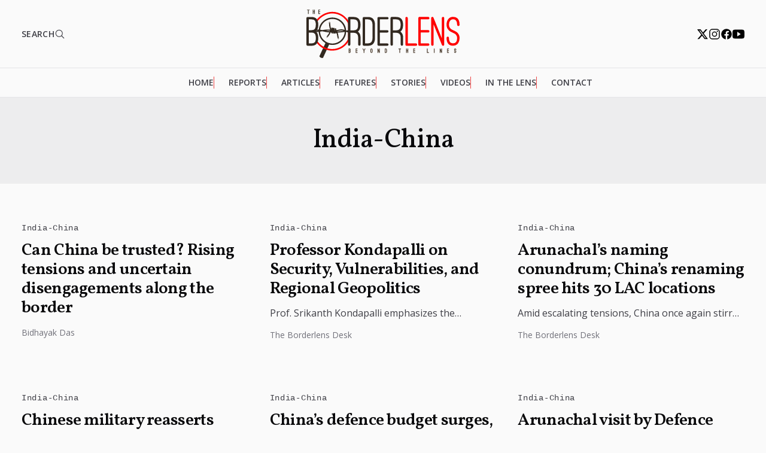

--- FILE ---
content_type: text/html; charset=UTF-8
request_url: https://www.borderlens.com/tag/india-china/
body_size: 9375
content:
<!doctype html>
<html lang="en-US" prefix="og: https://ogp.me/ns#" class="scroll-smooth">

<head>
  <meta charset="UTF-8">
  <meta name="viewport" content="width=device-width, initial-scale=1">
  
<!-- Search Engine Optimization by Rank Math - https://rankmath.com/ -->
<title>India-China | The Borderlens</title>
<meta name="robots" content="follow, noindex"/>
<meta property="og:locale" content="en_US" />
<meta property="og:type" content="article" />
<meta property="og:title" content="India-China | The Borderlens" />
<meta property="og:url" content="https://www.borderlens.com/tag/india-china/" />
<meta property="og:site_name" content="The Borderlens" />
<meta property="article:publisher" content="https://www.facebook.com/theborderlens" />
<meta property="og:image" content="https://www.borderlens.com/wp-content/uploads/2025/08/borderlens.webp" />
<meta property="og:image:secure_url" content="https://www.borderlens.com/wp-content/uploads/2025/08/borderlens.webp" />
<meta property="og:image:width" content="1200" />
<meta property="og:image:height" content="630" />
<meta property="og:image:type" content="image/webp" />
<meta name="twitter:card" content="summary" />
<meta name="twitter:title" content="India-China | The Borderlens" />
<meta name="twitter:site" content="@BorderLens" />
<meta name="twitter:image" content="https://www.borderlens.com/wp-content/uploads/2025/08/borderlens.webp" />
<meta name="twitter:label1" content="Posts" />
<meta name="twitter:data1" content="17" />
<script type="application/ld+json" class="rank-math-schema">{"@context":"https://schema.org","@graph":[{"@type":"NewsMediaOrganization","@id":"https://www.borderlens.com/#organization","name":"The Borderlens","url":"https://www.borderlens.com","sameAs":["https://www.facebook.com/theborderlens","https://twitter.com/BorderLens"],"logo":{"@type":"ImageObject","@id":"https://www.borderlens.com/#logo","url":"https://www.borderlens.com/wp-content/uploads/2022/08/Borderlens-Logo.png","contentUrl":"https://www.borderlens.com/wp-content/uploads/2022/08/Borderlens-Logo.png","caption":"The Borderlens","inLanguage":"en-US","width":"440","height":"136"}},{"@type":"WebSite","@id":"https://www.borderlens.com/#website","url":"https://www.borderlens.com","name":"The Borderlens","publisher":{"@id":"https://www.borderlens.com/#organization"},"inLanguage":"en-US"},{"@type":"CollectionPage","@id":"https://www.borderlens.com/tag/india-china/#webpage","url":"https://www.borderlens.com/tag/india-china/","name":"India-China | The Borderlens","isPartOf":{"@id":"https://www.borderlens.com/#website"},"inLanguage":"en-US"}]}</script>
<!-- /Rank Math WordPress SEO plugin -->

<link rel="alternate" type="application/rss+xml" title="The Borderlens &raquo; Stories Feed" href="https://www.borderlens.com/web-stories/feed/">
<link rel='stylesheet' id='style-css' href='https://www.borderlens.com/wp-content/themes/bdl/assets/css/style.css?v=1770133641' media='all' />
<script id="asenha-public-js-extra">
var phpVars = {"externalPermalinksEnabled":"1"};
</script>
<script src="https://www.borderlens.com/wp-content/plugins/admin-site-enhancements/assets/js/external-permalinks.js" id="asenha-public-js"></script>
<!-- Google tag (gtag.js) -->
<meta name="google-adsense-account" content="ca-pub-4846038856941427">
<script async src="https://pagead2.googlesyndication.com/pagead/js/adsbygoogle.js?client=ca-pub-4846038856941427" crossorigin="anonymous"></script>
<script async src="https://www.googletagmanager.com/gtag/js?id=G-BE6PNBPXQQ"></script>
<script>
  window.dataLayer = window.dataLayer || [];
  function gtag(){dataLayer.push(arguments);}
  gtag('js', new Date());
	
  gtag('config', 'G-BE6PNBPXQQ');
</script>
<script id="google_gtagjs" src="https://www.googletagmanager.com/gtag/js?id=G-BE6PNBPXQQ" async></script>
<script id="google_gtagjs-inline">
window.dataLayer = window.dataLayer || [];function gtag(){dataLayer.push(arguments);}gtag('js', new Date());gtag('config', 'G-BE6PNBPXQQ', {} );
</script>
<link rel="icon" href="https://www.borderlens.com/wp-content/uploads/2022/08/Favicon-60x60.png" sizes="32x32" />
<link rel="icon" href="https://www.borderlens.com/wp-content/uploads/2022/08/Favicon-300x300.png" sizes="192x192" />
<link rel="apple-touch-icon" href="https://www.borderlens.com/wp-content/uploads/2022/08/Favicon-300x300.png" />
<meta name="msapplication-TileImage" content="https://www.borderlens.com/wp-content/uploads/2022/08/Favicon-300x300.png" />
</head>

<body class="archive tag tag-india-china tag-257">
  

  <svg xmlns="http://www.w3.org/2000/svg" xmlns:xlink="http://www.w3.org/1999/xlink" class="hidden">
    <symbol id="facebook-ico" viewBox="0 0 512 512">
      <path d="M480 257.35c0-123.7-100.3-224-224-224s-224 100.3-224 224c0 111.8 81.9 204.47 189 221.29V322.12h-56.89v-64.77H221V208c0-56.13 33.45-87.16 84.61-87.16 24.51 0 50.15 4.38 50.15 4.38v55.13H327.5c-27.81 0-36.51 17.26-36.51 35v42h62.12l-9.92 64.77H291v156.54c107.1-16.81 189-109.48 189-221.31z" fill-rule="evenodd" />
    </symbol>
    <symbol id="x-ico" viewBox="0 0 512 512">
      <path d="M389.2 53h70.6L305.6 229.2 487 469H345L233.7 323.6 106.5 469H35.8L200.7 280.5 26.8 53H172.4L272.9 185.9 389.2 53zM364.4 426.8h39.1L151.1 93h-42L364.4 426.8z" />
    </symbol>
    <symbol id="instagram-ico" viewBox="0 0 512 512">
      <path d="M349.33 69.33a93.62 93.62 0 0193.34 93.34v186.66a93.62 93.62 0 01-93.34 93.34H162.67a93.62 93.62 0 01-93.34-93.34V162.67a93.62 93.62 0 0193.34-93.34h186.66m0-37.33H162.67C90.8 32 32 90.8 32 162.67v186.66C32 421.2 90.8 480 162.67 480h186.66C421.2 480 480 421.2 480 349.33V162.67C480 90.8 421.2 32 349.33 32z" />
      <path d="M377.33 162.67a28 28 0 1128-28 27.94 27.94 0 01-28 28zM256 181.33A74.67 74.67 0 11181.33 256 74.75 74.75 0 01256 181.33m0-37.33a112 112 0 10112 112 112 112 0 00-112-112z" />
    </symbol>
    <symbol id="youtube-ico" viewBox="0 0 512 512">
      <path d="M508.64 148.79c0-45-33.1-81.2-74-81.2C379.24 65 322.74 64 265 64h-18c-57.6 0-114.2 1-169.6 3.6C36.6 67.6 3.5 104 3.5 149 1 184.59-.06 220.19 0 255.79q-.15 53.4 3.4 106.9c0 45 33.1 81.5 73.9 81.5 58.2 2.7 117.9 3.9 178.6 3.8q91.2.3 178.6-3.8c40.9 0 74-36.5 74-81.5 2.4-35.7 3.5-71.3 3.4-107q.34-53.4-3.26-106.9zM207 353.89v-196.5l145 98.2z" />
    </symbol>
    <symbol id="linkedin-ico" viewBox="0 0 512 512">
      <path d="M444.17 32H70.28C49.85 32 32 46.7 32 66.89v374.72C32 461.91 49.85 480 70.28 480h373.78c20.54 0 35.94-18.21 35.94-38.39V66.89C480.12 46.7 464.6 32 444.17 32zm-273.3 373.43h-64.18V205.88h64.18zM141 175.54h-.46c-20.54 0-33.84-15.29-33.84-34.43 0-19.49 13.65-34.42 34.65-34.42s33.85 14.82 34.31 34.42c-.01 19.14-13.31 34.43-34.66 34.43zm264.43 229.89h-64.18V296.32c0-26.14-9.34-44-32.56-44-17.74 0-28.24 12-32.91 23.69-1.75 4.2-2.22 9.92-2.22 15.76v113.66h-64.18V205.88h64.18v27.77c9.34-13.3 23.93-32.44 57.88-32.44 42.13 0 74 27.77 74 87.64z" />
    </symbol>
    <symbol id="whatsapp-ico" viewBox="0 0 512 512">
      <path d="M414.73 97.1A222.14 222.14 0 00256.94 32C134 32 33.92 131.58 33.87 254a220.61 220.61 0 0029.78 111L32 480l118.25-30.87a223.63 223.63 0 00106.6 27h.09c122.93 0 223-99.59 223.06-222A220.18 220.18 0 00414.73 97.1zM256.94 438.66h-.08a185.75 185.75 0 01-94.36-25.72l-6.77-4-70.17 18.32 18.73-68.09-4.41-7A183.46 183.46 0 0171.53 254c0-101.73 83.21-184.5 185.48-184.5a185 185 0 01185.33 184.64c-.04 101.74-83.21 184.52-185.4 184.52zm101.69-138.19c-5.57-2.78-33-16.2-38.08-18.05s-8.83-2.78-12.54 2.78-14.4 18-17.65 21.75-6.5 4.16-12.07 1.38-23.54-8.63-44.83-27.53c-16.57-14.71-27.75-32.87-31-38.42s-.35-8.56 2.44-11.32c2.51-2.49 5.57-6.48 8.36-9.72s3.72-5.56 5.57-9.26.93-6.94-.46-9.71-12.54-30.08-17.18-41.19c-4.53-10.82-9.12-9.35-12.54-9.52-3.25-.16-7-.2-10.69-.2a20.53 20.53 0 00-14.86 6.94c-5.11 5.56-19.51 19-19.51 46.28s20 53.68 22.76 57.38 39.3 59.73 95.21 83.76a323.11 323.11 0 0031.78 11.68c13.35 4.22 25.5 3.63 35.1 2.2 10.71-1.59 33-13.42 37.63-26.38s4.64-24.06 3.25-26.37-5.11-3.71-10.69-6.48z" fill-rule="evenodd" />
    </symbol>
    <symbol id="telegram-ico" viewBox="0 0 50 50">
      <path d="M46.137,6.552c-0.75-0.636-1.928-0.727-3.146-0.238l-0.002,0C41.708,6.828,6.728,21.832,5.304,22.445	c-0.259,0.09-2.521,0.934-2.288,2.814c0.208,1.695,2.026,2.397,2.248,2.478l8.893,3.045c0.59,1.964,2.765,9.21,3.246,10.758	c0.3,0.965,0.789,2.233,1.646,2.494c0.752,0.29,1.5,0.025,1.984-0.355l5.437-5.043l8.777,6.845l0.209,0.125	c0.596,0.264,1.167,0.396,1.712,0.396c0.421,0,0.825-0.079,1.211-0.237c1.315-0.54,1.841-1.793,1.896-1.935l6.556-34.077	C47.231,7.933,46.675,7.007,46.137,6.552z M22,32l-3,8l-3-10l23-17L22,32z" />
    </symbol>
    <symbol id="envelope-ico" viewBox="0 0 512 512">
      <path d="M424 80H88a56.06 56.06 0 00-56 56v240a56.06 56.06 0 0056 56h336a56.06 56.06 0 0056-56V136a56.06 56.06 0 00-56-56zm-14.18 92.63l-144 112a16 16 0 01-19.64 0l-144-112a16 16 0 1119.64-25.26L256 251.73l134.18-104.36a16 16 0 0119.64 25.26z" />
    </symbol>
    <symbol id="search-ico" viewBox="0 0 512 512">
      <path d="M456.69 421.39L362.6 327.3a173.81 173.81 0 0034.84-104.58C397.44 126.38 319.06 48 222.72 48S48 126.38 48 222.72s78.38 174.72 174.72 174.72A173.81 173.81 0 00327.3 362.6l94.09 94.09a25 25 0 0035.3-35.3zM97.92 222.72a124.8 124.8 0 11124.8 124.8 124.95 124.95 0 01-124.8-124.8z" />
    </symbol>
    <symbol id="menu-ico" viewBox="0 0 512 512">
      <path fill="none" stroke="currentColor" stroke-linecap="round" stroke-miterlimit="10" stroke-width="48" d="M88 152h336M88 256h336M88 360h336" />
    </symbol>
    <symbol id="close-ico" viewBox="0 0 512 512">
      <path d="M289.94 256l95-95A24 24 0 00351 127l-95 95-95-95a24 24 0 00-34 34l95 95-95 95a24 24 0 1034 34l95-95 95 95a24 24 0 0034-34z" />
    </symbol>
    <symbol id="chevron-ico" viewBox="0 0 512 512">
      <path fill="none" stroke="currentColor" stroke-linecap="round" stroke-linejoin="round" stroke-width="48" d="M184 112l144 144-144 144" />
    </symbol>
  </svg>

  <header class="site-header">
    <div class="header-top">
      <button id="searchButton" type="button">
        <span>SEARCH</span>
        <svg xmlns="http://www.w3.org/2000/svg" width="18" viewBox="0 0 512 512">
          <path d="M221.09 64a157.09 157.09 0 10157.09 157.09A157.1 157.1 0 00221.09 64z" fill="none" stroke="currentColor"
            stroke-miterlimit="10" stroke-width="32"></path>
          <path fill="none" stroke="currentColor" stroke-linecap="round" stroke-miterlimit="10" stroke-width="32"
            d="M338.29 338.29L448 448"></path>
        </svg>
      </button>

      <a class="primary-logo" href=https://www.borderlens.com title="The Borderlens | Beyond the Lines">
        <img width="256" height="81" src="https://www.borderlens.com/wp-content/themes/bdl/assets/img/borderlens-logo.svg" alt="Borderlens Logo">
      </a>

      <div class="social">
        <a href="https://twitter.com/theborderlens" target="_blank" rel="noopener noreferrer">
          <svg role="img" aria-label="𝕏" width="20" height="20">
            <title>𝕏</title>
            <use xlink:href="#x-ico"></use>
          </svg>
        </a>
        <a href="https://www.instagram.com/theborderlens/" target="_blank" rel="noopener noreferrer">
          <svg role="img" aria-label="Instagram" width="20" height="20">
            <title>Instagram</title>
            <use xlink:href="#instagram-ico"></use>
          </svg>
        </a>
        <a href="https://www.facebook.com/theborderlens" target="_blank" rel="noopener noreferrer">
          <svg role="img" aria-label="Facebook" width="20" height="20">
            <title>Facebook</title>
            <use xlink:href="#facebook-ico"></use>
          </svg>
        </a>
        <a href="https://www.youtube.com/channel/UCgDCEeZnTg3tcROPzTtBQEA" target="_blank" rel="noopener noreferrer">
          <svg role="img" aria-label="YouTube" width="20" height="20">
            <title>YouTube</title>
            <use xlink:href="#youtube-ico"></use>
          </svg>
        </a>
      </div>
      <!-- .social -->
    </div>
    <!-- .header-top -->

    <div class="header-bottom">
      <div class="wrapper">
        <nav class="main-nav">
          <ul id="menu-main-nav" class="menu"><li id="menu-item-1389" class="menu-item menu-item-type-custom menu-item-object-custom menu-item-home menu-item-1389"><a href="https://www.borderlens.com">Home</a></li>
<li id="menu-item-36" class="menu-item menu-item-type-taxonomy menu-item-object-category menu-item-36"><a href="https://www.borderlens.com/reports/">Reports</a></li>
<li id="menu-item-31" class="menu-item menu-item-type-taxonomy menu-item-object-category menu-item-31"><a href="https://www.borderlens.com/articles/">Articles</a></li>
<li id="menu-item-34" class="menu-item menu-item-type-taxonomy menu-item-object-category menu-item-34"><a href="https://www.borderlens.com/features/">Features</a></li>
<li id="menu-item-8083" class="menu-item menu-item-type-taxonomy menu-item-object-category menu-item-8083"><a href="https://www.borderlens.com/stories/">Stories</a></li>
<li id="menu-item-8084" class="menu-item menu-item-type-taxonomy menu-item-object-category menu-item-8084"><a href="https://www.borderlens.com/videos/">Videos</a></li>
<li id="menu-item-8085" class="menu-item menu-item-type-custom menu-item-object-custom menu-item-8085"><a href="https://www.borderlens.com/web-stories/">In The Lens</a></li>
<li id="menu-item-470" class="menu-item menu-item-type-post_type menu-item-object-page menu-item-470"><a href="https://www.borderlens.com/contact-us/">Contact</a></li>
</ul>        </nav>
      </div>
    </div>
  </header>
<!-- category header -->
<section class="category-header">
  <div class="category-info">
          <h1 class="category-title">India-China</h1>
            </div>
</section>

<!-- main -->
<main class="main">
  <div class="post-archive">
            <article class="post-item">
          <a class="post-thumbnail" href="https://www.borderlens.com/2025/01/05/can-china-be-trusted-border-tensions-uncertain-disengagements/">
            <img src="https://www.borderlens.com/wp-content/uploads/2025/01/india-china-512x351.webp" alt="India China Flag" />
          </a>
          <div class="post-content">
            <div class="post-categories">
                              <a class="category-link" href="https://www.borderlens.com/tag/india-china/">
                  India-China                </a>
                          </div>
            <a class="post-title" href="https://www.borderlens.com/2025/01/05/can-china-be-trusted-border-tensions-uncertain-disengagements/">Can China be trusted? Rising tensions and uncertain disengagements along the border</a>
            <p class="post-excerpt">India-China disengagement raises trust issues as China creates counties in Hotan and military outposts in Tawang, challenging agreements and peace...</p>
            <a class="post-author" href="https://www.borderlens.com/author/0ae6b314cf7401b5/">
              Bidhayak Das            </a>
          </div>
        </article>
            <article class="post-item">
          <a class="post-thumbnail" href="https://www.borderlens.com/2024/11/06/professor-kondapalli-on-security-vulnerabilities-and-regional-geopolitics/">
            <img src="https://www.borderlens.com/wp-content/uploads/2024/11/The-Strategic-Imperative-of-the-Siliguri-Corridor-624x351.png" alt="" />
          </a>
          <div class="post-content">
            <div class="post-categories">
                              <a class="category-link" href="https://www.borderlens.com/tag/india-china/">
                  India-China                </a>
                          </div>
            <a class="post-title" href="https://www.borderlens.com/2024/11/06/professor-kondapalli-on-security-vulnerabilities-and-regional-geopolitics/">Professor Kondapalli on Security, Vulnerabilities, and Regional Geopolitics</a>
            <p class="post-excerpt">Prof. Srikanth Kondapalli emphasizes the importance of bolstering India’s security around the Siliguri Corridor amid evolving dynamics with China.</p>
            <a class="post-author" href="https://www.borderlens.com/author/42f65c1e715049b9/">
              The Borderlens Desk            </a>
          </div>
        </article>
            <article class="post-item">
          <a class="post-thumbnail" href="https://www.borderlens.com/2024/04/01/arunachals-naming-conundrum-chinas-renaming-spree-hits-30-lac-locations/">
            <img src="" alt="" />
          </a>
          <div class="post-content">
            <div class="post-categories">
                              <a class="category-link" href="https://www.borderlens.com/tag/india-china/">
                  India-China                </a>
                          </div>
            <a class="post-title" href="https://www.borderlens.com/2024/04/01/arunachals-naming-conundrum-chinas-renaming-spree-hits-30-lac-locations/">Arunachal&#8217;s naming conundrum; China&#8217;s renaming spree hits 30 LAC locations</a>
            <p class="post-excerpt">Amid escalating tensions, China once again stirred the pot by announcing the renaming of 30 locations in Arunachal Pradesh along...</p>
            <a class="post-author" href="https://www.borderlens.com/author/42f65c1e715049b9/">
              The Borderlens Desk            </a>
          </div>
        </article>
            <article class="post-item">
          <a class="post-thumbnail" href="https://www.borderlens.com/2024/03/18/chinese-military-reasserts-claim-over-arunachal-pradesh-amid-tensions-with-india/">
            <img src="https://www.borderlens.com/wp-content/uploads/2022/12/IndiaChinaSoldiers-1-624x351.jpg" alt="" />
          </a>
          <div class="post-content">
            <div class="post-categories">
                              <a class="category-link" href="https://www.borderlens.com/tag/india-china/">
                  India-China                </a>
                          </div>
            <a class="post-title" href="https://www.borderlens.com/2024/03/18/chinese-military-reasserts-claim-over-arunachal-pradesh-amid-tensions-with-india/">Chinese military reasserts claim over Arunachal Pradesh amid tensions with India</a>
            <p class="post-excerpt">Amid escalating tensions, the Chinese military has once again reaffirmed its sovereignty over Arunachal Pradesh, branding the region as an...</p>
            <a class="post-author" href="https://www.borderlens.com/author/42f65c1e715049b9/">
              The Borderlens Desk            </a>
          </div>
        </article>
            <article class="post-item">
          <a class="post-thumbnail" href="https://www.borderlens.com/2024/03/11/chinas-defence-budget-surges-india-bolsters-capabilities/">
            <img src="https://www.borderlens.com/wp-content/uploads/2023/05/AP23130322624441-1684371552-527x351.jpg" alt="The military seized power from the elected government in February 2021" />
          </a>
          <div class="post-content">
            <div class="post-categories">
                              <a class="category-link" href="https://www.borderlens.com/tag/india-china/">
                  India-China                </a>
                          </div>
            <a class="post-title" href="https://www.borderlens.com/2024/03/11/chinas-defence-budget-surges-india-bolsters-capabilities/">China&#8217;s defence budget surges, India bolsters capabilities</a>
            <p class="post-excerpt">In line with last year&#8217;s increase, China announced a 7.2% increase in its defence budget on Tuesday, which stands at...</p>
            <a class="post-author" href="https://www.borderlens.com/author/42f65c1e715049b9/">
              The Borderlens Desk            </a>
          </div>
        </article>
            <article class="post-item">
          <a class="post-thumbnail" href="https://www.borderlens.com/2023/10/25/arunachal-visit-by-defence-minister-strengthens-border-security-for-armed-forces/">
            <img src="https://www.borderlens.com/wp-content/uploads/2023/10/rajnath-arunacha-612x351.jpeg" alt="" />
          </a>
          <div class="post-content">
            <div class="post-categories">
                              <a class="category-link" href="https://www.borderlens.com/tag/india-china/">
                  India-China                </a>
                          </div>
            <a class="post-title" href="https://www.borderlens.com/2023/10/25/arunachal-visit-by-defence-minister-strengthens-border-security-for-armed-forces/">Arunachal visit by Defence Minister strengthens border security for armed forces</a>
            <p class="post-excerpt">Defence Minister Rajnath Singh embarked on a visit to the forward areas of Arunachal Pradesh, where he interacted with the...</p>
            <a class="post-author" href="https://www.borderlens.com/author/42f65c1e715049b9/">
              The Borderlens Desk            </a>
          </div>
        </article>
            <article class="post-item">
          <a class="post-thumbnail" href="https://www.borderlens.com/2023/09/05/india-commences-military-drills-ahead-of-g20-summit-xi-a-no-show/">
            <img src="https://www.borderlens.com/wp-content/uploads/2023/01/india-300x168.jpg" alt="" />
          </a>
          <div class="post-content">
            <div class="post-categories">
                              <a class="category-link" href="https://www.borderlens.com/tag/india-china/">
                  India-China                </a>
                          </div>
            <a class="post-title" href="https://www.borderlens.com/2023/09/05/india-commences-military-drills-ahead-of-g20-summit-xi-a-no-show/">India commences military drills ahead of G20 summit; Xi a no-show</a>
            <p class="post-excerpt">India initiated major military drills on Monday, encompassing contested border regions with China, a move that coincides with the upcoming...</p>
            <a class="post-author" href="https://www.borderlens.com/author/42f65c1e715049b9/">
              The Borderlens Desk            </a>
          </div>
        </article>
            <article class="post-item">
          <a class="post-thumbnail" href="https://www.borderlens.com/2023/08/30/india-protests-chinas-release-of-controversial-map-showing-disputed-borders/">
            <img src="https://www.borderlens.com/wp-content/uploads/2022/12/IndiaChinaSoldiers-1-624x351.jpg" alt="" />
          </a>
          <div class="post-content">
            <div class="post-categories">
                              <a class="category-link" href="https://www.borderlens.com/tag/india-china/">
                  India-China                </a>
                          </div>
            <a class="post-title" href="https://www.borderlens.com/2023/08/30/india-protests-chinas-release-of-controversial-map-showing-disputed-borders/">India protests China&#8217;s release of controversial map showing disputed borders</a>
            <p class="post-excerpt">India has expressed its opposition to China&#8217;s latest cartographic representation, which was unveiled on August 28. The map, propagated by...</p>
            <a class="post-author" href="https://www.borderlens.com/author/42f65c1e715049b9/">
              The Borderlens Desk            </a>
          </div>
        </article>
            <article class="post-item">
          <a class="post-thumbnail" href="https://www.borderlens.com/2023/08/07/tenzin-tsundue-a-voice-from-exile-a-fearless-fight-against-chinese-imperialism-freedom-for-tibet/">
            <img src="https://www.borderlens.com/wp-content/uploads/2023/08/tenzin-624x351.jpg" alt="" />
          </a>
          <div class="post-content">
            <div class="post-categories">
                              <a class="category-link" href="https://www.borderlens.com/tag/india-china/">
                  India-China                </a>
                          </div>
            <a class="post-title" href="https://www.borderlens.com/2023/08/07/tenzin-tsundue-a-voice-from-exile-a-fearless-fight-against-chinese-imperialism-freedom-for-tibet/">Tenzin Tsundue: Voice From Exile- A Fearless Fight Against Chinese Imperialism And Freedom For Tibet</a>
            <p class="post-excerpt">Tibetan activist, writer and poet Tenzin Tsundue who lives in exile in Dharamshala. He has been tirelessly working for the...</p>
            <a class="post-author" href="https://www.borderlens.com/author/42f65c1e715049b9/">
              The Borderlens Desk            </a>
          </div>
        </article>
            <article class="post-item">
          <a class="post-thumbnail" href="https://www.borderlens.com/2023/07/26/nsa-doval-expresses-concern-over-eroded-trust-in-india-china-ties/">
            <img src="https://www.borderlens.com/wp-content/uploads/2023/07/Ajit_Kumar_Doval-248x351.jpg" alt="" />
          </a>
          <div class="post-content">
            <div class="post-categories">
                              <a class="category-link" href="https://www.borderlens.com/tag/india-china/">
                  India-China                </a>
                          </div>
            <a class="post-title" href="https://www.borderlens.com/2023/07/26/nsa-doval-expresses-concern-over-eroded-trust-in-india-china-ties/">NSA Doval expresses concern over eroded trust in India-China ties</a>
            <p class="post-excerpt">The Ministry of External Affairs (MEA) quoted National Security Advisor Ajit Doval as saying that the situation along the Line...</p>
            <a class="post-author" href="https://www.borderlens.com/author/42f65c1e715049b9/">
              The Borderlens Desk            </a>
          </div>
        </article>
            <article class="post-item">
          <a class="post-thumbnail" href="https://www.borderlens.com/2023/06/27/india-committed-to-peaceful-resolution-with-china-rajnath/">
            <img src="https://www.borderlens.com/wp-content/uploads/2023/03/rajnath-300x182.jpg" alt="" />
          </a>
          <div class="post-content">
            <div class="post-categories">
                              <a class="category-link" href="https://www.borderlens.com/tag/india-china/">
                  India-China                </a>
                          </div>
            <a class="post-title" href="https://www.borderlens.com/2023/06/27/india-committed-to-peaceful-resolution-with-china-rajnath/">India committed to peaceful resolution with China: Rajnath</a>
            <p class="post-excerpt">Defence Minister Rajnath Singh emphasised the government&#8217;s unwavering commitment to safeguarding the integrity of India&#8217;s borders and assured that discussions...</p>
            <a class="post-author" href="https://www.borderlens.com/author/42f65c1e715049b9/">
              The Borderlens Desk            </a>
          </div>
        </article>
            <article class="post-item">
          <a class="post-thumbnail" href="https://www.borderlens.com/2023/03/15/india-china-emphasise-shared-cultural-history-at-scos-shared-buddhist-heritage-meet/">
            <img src="https://www.borderlens.com/wp-content/uploads/2023/03/buddhist-meet-582x351.jpeg" alt="" />
          </a>
          <div class="post-content">
            <div class="post-categories">
                              <a class="category-link" href="https://www.borderlens.com/tag/india-china/">
                  India-China                </a>
                          </div>
            <a class="post-title" href="https://www.borderlens.com/2023/03/15/india-china-emphasise-shared-cultural-history-at-scos-shared-buddhist-heritage-meet/">India, China Emphasise Shared Cultural History at SCO&#8217;s &#8216;Shared Buddhist Heritage&#8217; Meet</a>
            <p class="post-excerpt">The &#8216;Shared Buddhist Heritage&#8217; international conference, organized under the auspices of the Shanghai Cooperation Organization (SCO), commenced on Tuesday and...</p>
            <a class="post-author" href="https://www.borderlens.com/author/42f65c1e715049b9/">
              The Borderlens Desk            </a>
          </div>
        </article>
      </div>

    <div class="pagination-links">
    <span aria-current="page" class="page-numbers current">1</span>
<a class="page-numbers" href="https://www.borderlens.com/tag/india-china/page/2/">2</a>
<a class="next page-numbers" href="https://www.borderlens.com/tag/india-china/page/2/"><svg role="img" aria-label="Chevron" class="c-next"><title>Next</title><use xlink:href="#chevron-ico"></use></svg></a>  </div>

</main>

<!-- search -->
<div class="search-wrapper">

  <div class="inline-block">
    <form class="search-box" method="get" action="https://www.borderlens.com">
      <button>
        <svg xmlns="http://www.w3.org/2000/svg" width="24" viewBox="0 0 512 512">
          <path d="M221.09 64a157.09 157.09 0 10157.09 157.09A157.1 157.1 0 00221.09 64z" fill="none" stroke="currentColor" stroke-miterlimit="10" stroke-width="32"></path>
          <path fill="none" stroke="currentColor" stroke-linecap="round" stroke-miterlimit="10" stroke-width="32" d="M338.29 338.29L448 448"></path>
        </svg>
      </button>
      <input id="search-input" type="search" name="s" placeholder="search" value="">
    </form>
  </div>

</div>
<!-- footer -->
<footer class="site-footer">
  <div class="content">
    <div class="site-footer__brand">
      <a href="http://">
        <img width="192" src="https://www.borderlens.com/wp-content/themes/bdl/assets/img/borderlens-logo.svg" alt="Borderlens Logo">
      </a>
    </div>
    <div class="site-footer__content">
      <div class="md:mt-6 lg:mt-0">
        <h4>Quick Links</h4>
        <ul class="mt-3 grid gap-1 font-medium">
          <li><a href="https://www.borderlens.com/reports/">Reports</a></li>
          <li><a href="https://www.borderlens.com/articles/">Articles</a></li>
          <li><a href="https://www.borderlens.com/features/">Features</a></li>
          <li><a href="https://www.borderlens.com/stories/">Stories</a></li>
          <li><a href="https://www.borderlens.com/videos/">Videos</a></li>
          <!-- <li><a href="https://www.borderlens.com/podcasts/">Podcast</a></li> -->
          <li><a href="https://www.borderlens.com/web-stories/">In The Lens</a></li>
        </ul>
      </div>
      <div class="mt-10 md:mt-6 lg:mt-0">
        <h4>Follow</h4>
        <ul class="mt-3 grid gap-1 font-medium">
          <li><a href="https://www.facebook.com/theborderlens">Facebook</a></li>
          <li><a href="https://www.instagram.com/theborderlens/">Instagram</a></li>
          <li><a href="https://twitter.com/theborderlens">Twitter</a></li>
          <li><a href="https://www.youtube.com/channel/UCgDCEeZnTg3tcROPzTtBQEA">Youtube</a></li>
          <li><a href="https://t.me/theborderlens">Telegram</a></li>
        </ul>
      </div>
      <div class="mt-10 md:mt-6 lg:mt-0 lg:flex-1">
        <h4 class="ml-1">Newsletter</h4>
        <div id="newsletter">
          <div class="wpforms-container wpforms-render-modern" id="wpforms-7640"><form id="wpforms-form-7640" class="wpforms-validate wpforms-form wpforms-ajax-form" data-formid="7640" method="post" enctype="multipart/form-data" action="/tag/india-china/" data-token="7cf4f46911145c3766dbaf7abcc60575" data-token-time="1770133641"><noscript class="wpforms-error-noscript">Please enable JavaScript in your browser to complete this form.</noscript><div id="wpforms-error-noscript" style="display: none;">Please enable JavaScript in your browser to complete this form.</div><div class="wpforms-field-container"><div id="wpforms-7640-field_2-container" class="wpforms-field wpforms-field-email" data-field-id="2"><label class="wpforms-field-label wpforms-label-hide" for="wpforms-7640-field_2" aria-hidden="false">Email <span class="wpforms-required-label" aria-hidden="true">*</span></label><input type="email" id="wpforms-7640-field_2" class="wpforms-field-large wpforms-field-required" name="wpforms[fields][2]" placeholder="Enter your eMail" spellcheck="false" aria-errormessage="wpforms-7640-field_2-error" required></div></div><!-- .wpforms-field-container --><div class="wpforms-submit-container" ><input type="hidden" name="wpforms[id]" value="7640"><input type="hidden" name="page_title" value="India-China"><input type="hidden" name="page_url" value="https://www.borderlens.com/tag/india-china/"><input type="hidden" name="url_referer" value=""><button type="submit" name="wpforms[submit]" id="wpforms-submit-7640" class="wpforms-submit" data-alt-text="Sending..." data-submit-text="Subscribe" aria-live="assertive" value="wpforms-submit">Subscribe</button><img src="https://www.borderlens.com/wp-content/plugins/wpforms-lite/assets/images/submit-spin.svg" class="wpforms-submit-spinner" style="display: none;" width="26" height="26" alt="Loading"></div></form></div>  <!-- .wpforms-container -->        </div>
      </div>
    </div>
  </div>
</footer>
<div class="copy">
  <div class="content px-6 py-8 text-center text-sm lg:text-left">
    Copyright &copy; 2026 The Borderlens. All rights reserved.
  </div>
</div>
<!-- scritp -->

<link rel='stylesheet' id='wpforms-modern-base-css' href='https://www.borderlens.com/wp-content/plugins/wpforms-lite/assets/css/frontend/modern/wpforms-base.min.css' media='all' />
<script src="https://www.borderlens.com/wp-content/themes/bdl/assets/js/global.js?v=1770133641" id="script-js"></script>
<script src="https://www.borderlens.com/wp-content/themes/bdl/assets/js/jstrim.js?v=1770133641" id="jstrim-js"></script>
<script src="https://www.borderlens.com/wp-includes/js/jquery/jquery.min.js" id="jquery-core-js"></script>
<script src="https://www.borderlens.com/wp-content/plugins/wpforms-lite/assets/lib/jquery.validate.min.js" id="wpforms-validation-js"></script>
<script src="https://www.borderlens.com/wp-content/plugins/wpforms-lite/assets/lib/mailcheck.min.js" id="wpforms-mailcheck-js"></script>
<script src="https://www.borderlens.com/wp-content/plugins/wpforms-lite/assets/lib/punycode.min.js" id="wpforms-punycode-js"></script>
<script src="https://www.borderlens.com/wp-content/plugins/wpforms-lite/assets/js/share/utils.min.js" id="wpforms-generic-utils-js"></script>
<script src="https://www.borderlens.com/wp-content/plugins/wpforms-lite/assets/js/frontend/wpforms.min.js" id="wpforms-js"></script>
<script src="https://www.borderlens.com/wp-content/plugins/wpforms-lite/assets/js/frontend/wpforms-modern.min.js" id="wpforms-modern-js"></script>
<script src="https://www.borderlens.com/wp-content/plugins/wpforms-lite/assets/js/frontend/fields/address.min.js" id="wpforms-address-field-js"></script>
<script type='text/javascript'>
/* <![CDATA[ */
var wpforms_settings = {"val_required":"This field is required.","val_email":"Please enter a valid email address.","val_email_suggestion":"Did you mean {suggestion}?","val_email_suggestion_title":"Click to accept this suggestion.","val_email_restricted":"This email address is not allowed.","val_number":"Please enter a valid number.","val_number_positive":"Please enter a valid positive number.","val_minimum_price":"Amount entered is less than the required minimum.","val_confirm":"Field values do not match.","val_checklimit":"You have exceeded the number of allowed selections: {#}.","val_limit_characters":"{count} of {limit} max characters.","val_limit_words":"{count} of {limit} max words.","val_min":"Please enter a value greater than or equal to {0}.","val_max":"Please enter a value less than or equal to {0}.","val_recaptcha_fail_msg":"Google reCAPTCHA verification failed, please try again later.","val_turnstile_fail_msg":"Cloudflare Turnstile verification failed, please try again later.","val_inputmask_incomplete":"Please fill out the field in required format.","uuid_cookie":"","locale":"en","country":"","country_list_label":"Country list","wpforms_plugin_url":"https:\/\/www.borderlens.com\/wp-content\/plugins\/wpforms-lite\/","gdpr":"","ajaxurl":"https:\/\/www.borderlens.com\/wp-admin\/admin-ajax.php","mailcheck_enabled":"1","mailcheck_domains":[],"mailcheck_toplevel_domains":["dev"],"is_ssl":"1","currency_code":"USD","currency_thousands":",","currency_decimals":"2","currency_decimal":".","currency_symbol":"$","currency_symbol_pos":"left","val_requiredpayment":"Payment is required.","val_creditcard":"Please enter a valid credit card number.","css_vars":["field-border-radius","field-border-style","field-border-size","field-background-color","field-border-color","field-text-color","field-menu-color","label-color","label-sublabel-color","label-error-color","button-border-radius","button-border-style","button-border-size","button-background-color","button-border-color","button-text-color","page-break-color","background-image","background-position","background-repeat","background-size","background-width","background-height","background-color","background-url","container-padding","container-border-style","container-border-width","container-border-color","container-border-radius","field-size-input-height","field-size-input-spacing","field-size-font-size","field-size-line-height","field-size-padding-h","field-size-checkbox-size","field-size-sublabel-spacing","field-size-icon-size","label-size-font-size","label-size-line-height","label-size-sublabel-font-size","label-size-sublabel-line-height","button-size-font-size","button-size-height","button-size-padding-h","button-size-margin-top","container-shadow-size-box-shadow"],"isModernMarkupEnabled":"1","formErrorMessagePrefix":"Form error message","errorMessagePrefix":"Error message","submitBtnDisabled":"Submit button is disabled during form submission.","readOnlyDisallowedFields":["captcha","content","divider","hidden","html","entry-preview","pagebreak","payment-total"],"error_updating_token":"Error updating token. Please try again or contact support if the issue persists.","network_error":"Network error or server is unreachable. Check your connection or try again later.","token_cache_lifetime":"86400","hn_data":[],"address_field":{"list_countries_without_states":["GB","DE","CH","NL"]}}
/* ]]> */
</script>
<script defer src="https://static.cloudflareinsights.com/beacon.min.js/vcd15cbe7772f49c399c6a5babf22c1241717689176015" integrity="sha512-ZpsOmlRQV6y907TI0dKBHq9Md29nnaEIPlkf84rnaERnq6zvWvPUqr2ft8M1aS28oN72PdrCzSjY4U6VaAw1EQ==" data-cf-beacon='{"version":"2024.11.0","token":"c7dd50f1121448ff91322931ebb163d0","r":1,"server_timing":{"name":{"cfCacheStatus":true,"cfEdge":true,"cfExtPri":true,"cfL4":true,"cfOrigin":true,"cfSpeedBrain":true},"location_startswith":null}}' crossorigin="anonymous"></script>
</body>

</html>

<!-- Page cached by LiteSpeed Cache 7.7 on 2026-02-03 21:17:21 -->

--- FILE ---
content_type: text/html; charset=utf-8
request_url: https://www.google.com/recaptcha/api2/aframe
body_size: 266
content:
<!DOCTYPE HTML><html><head><meta http-equiv="content-type" content="text/html; charset=UTF-8"></head><body><script nonce="FLtSqIHtlusldbqqVQQNpg">/** Anti-fraud and anti-abuse applications only. See google.com/recaptcha */ try{var clients={'sodar':'https://pagead2.googlesyndication.com/pagead/sodar?'};window.addEventListener("message",function(a){try{if(a.source===window.parent){var b=JSON.parse(a.data);var c=clients[b['id']];if(c){var d=document.createElement('img');d.src=c+b['params']+'&rc='+(localStorage.getItem("rc::a")?sessionStorage.getItem("rc::b"):"");window.document.body.appendChild(d);sessionStorage.setItem("rc::e",parseInt(sessionStorage.getItem("rc::e")||0)+1);localStorage.setItem("rc::h",'1770133645207');}}}catch(b){}});window.parent.postMessage("_grecaptcha_ready", "*");}catch(b){}</script></body></html>